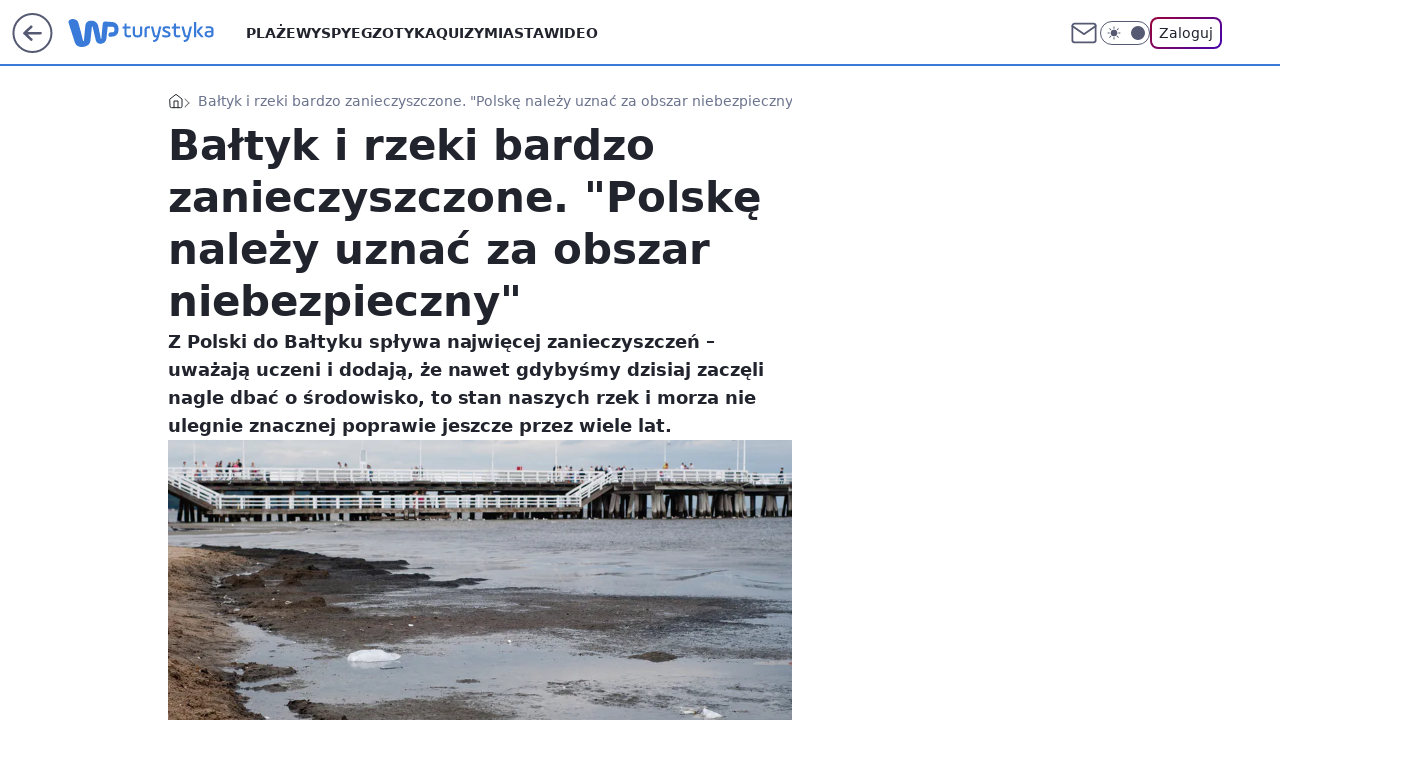

--- FILE ---
content_type: application/javascript
request_url: https://rek.www.wp.pl/gaf.js?rv=2&sn=turystyka&pvid=4a3335216644f44b4b06&rekids=234920&tVersion=B&phtml=turystyka.wp.pl%2Fbaltyk-i-rzeki-bardzo-zanieczyszczone-polske-nalezy-uznac-za-obszar-niebezpieczny-6207099841521281a&abtest=adtech%7CPRGM-1047%7CA%3Badtech%7CPU-335%7CA%3Badtech%7CPRG-3468%7CB%3Badtech%7CPRGM-1036%7CD%3Badtech%7CFP-76%7CA%3Badtech%7CPRGM-1356%7CA%3Badtech%7CPRGM-1419%7CB%3Badtech%7CPRGM-1589%7CA%3Badtech%7CPRGM-1576%7CA%3Badtech%7CPRGM-1443%7CA%3Badtech%7CPRGM-1465%7CB%3Badtech%7CPRGM-1587%7CD%3Badtech%7CPRGM-1615%7CA%3Badtech%7CPRGM-1215%7CC&PWA_adbd=0&darkmode=0&highLayout=0&layout=wide&navType=navigate&cdl=0&ctype=article&ciab=IAB20%2CIAB-v3-464%2CIAB-v3-57%2CIAB15%2CIAB3-10&cid=6207099841521281&csystem=ncr&cdate=2018-01-08&REKtagi=morze%3Bbaltyk%3Brzeki%3Bnad_woda&vw=1280&vh=720&p1=0&spin=c1kyvzgs&bcv=2
body_size: 5928
content:
c1kyvzgs({"spin":"c1kyvzgs","bunch":234920,"context":{"dsa":false,"minor":false,"bidRequestId":"2cfdf3af-a42b-49d9-b059-66c6dcee95c4","maConfig":{"timestamp":"2026-01-22T08:31:40.447Z"},"dfpConfig":{"timestamp":"2026-01-23T12:40:10.018Z"},"sda":[],"targeting":{"client":{},"server":{},"query":{"PWA_adbd":"0","REKtagi":"morze;baltyk;rzeki;nad_woda","abtest":"adtech|PRGM-1047|A;adtech|PU-335|A;adtech|PRG-3468|B;adtech|PRGM-1036|D;adtech|FP-76|A;adtech|PRGM-1356|A;adtech|PRGM-1419|B;adtech|PRGM-1589|A;adtech|PRGM-1576|A;adtech|PRGM-1443|A;adtech|PRGM-1465|B;adtech|PRGM-1587|D;adtech|PRGM-1615|A;adtech|PRGM-1215|C","bcv":"2","cdate":"2018-01-08","cdl":"0","ciab":"IAB20,IAB-v3-464,IAB-v3-57,IAB15,IAB3-10","cid":"6207099841521281","csystem":"ncr","ctype":"article","darkmode":"0","highLayout":"0","layout":"wide","navType":"navigate","p1":"0","phtml":"turystyka.wp.pl/baltyk-i-rzeki-bardzo-zanieczyszczone-polske-nalezy-uznac-za-obszar-niebezpieczny-6207099841521281a","pvid":"4a3335216644f44b4b06","rekids":"234920","rv":"2","sn":"turystyka","spin":"c1kyvzgs","tVersion":"B","vh":"720","vw":"1280"}},"directOnly":0,"geo":{"country":"840","region":"","city":""},"statid":"","mlId":"","rshsd":"9","isRobot":false,"curr":{"EUR":4.205,"USD":3.5831,"CHF":4.5298,"GBP":4.8478},"rv":"2","status":{"advf":2,"ma":2,"ma_ads-bidder":2,"ma_cpv-bidder":2,"ma_high-cpm-bidder":2}},"slots":{"10":{"delivered":"","campaign":null,"dfpConfig":null},"11":{"delivered":"1","campaign":null,"dfpConfig":{"placement":"/89844762/Desktop_Turystyka.wp.pl_x11_art","roshash":"DGOR","ceil":100,"sizes":[[336,280],[640,280],[300,250]],"namedSizes":["fluid"],"div":"div-gpt-ad-x11-art","targeting":{"DFPHASH":"ADLO","emptygaf":"0"},"gfp":"DGOR"}},"12":{"delivered":"1","campaign":null,"dfpConfig":{"placement":"/89844762/Desktop_Turystyka.wp.pl_x12_art","roshash":"DGOR","ceil":100,"sizes":[[336,280],[640,280],[300,250]],"namedSizes":["fluid"],"div":"div-gpt-ad-x12-art","targeting":{"DFPHASH":"ADLO","emptygaf":"0"},"gfp":"DGOR"}},"13":{"delivered":"1","campaign":{"id":"189050","adm":{"bunch":"234920","creations":[{"height":250,"showLabel":true,"src":"https://mamc.wpcdn.pl/189050/1769081786606/300x250/300x250/Virtual-Vibes_300x250.html","trackers":{"click":[""],"cview":["//ma.wp.pl/ma.gif?clid=36d4f1d950aab392a9c26b186b340e10\u0026SN=turystyka\u0026pvid=4a3335216644f44b4b06\u0026action=cvimp\u0026pg=turystyka.wp.pl\u0026par=device%3DPERSONAL_COMPUTER%26rekid%3D234920%26publisherID%3D308%26inver%3D2%26domain%3Dturystyka.wp.pl%26cur%3DPLN%26source%3DTG%26pricingModel%3DxYYf3Hfjesvcjc9TCk9TJslvx7ITWzH4WMXXJsO78PY%26ttl%3D1769328422%26is_adblock%3D0%26sn%3Dturystyka%26workfID%3D189050%26emission%3D3046360%26order%3D266657%26iabPageCategories%3D%26iabSiteCategories%3D%26userID%3D__UNKNOWN_TELL_US__%26creationID%3D1477809%26targetDomain%3Droblox.com%26hBidPrice%3DDGJNVYc%26pvid%3D4a3335216644f44b4b06%26geo%3D840%253B%253B%26bidTimestamp%3D1769242022%26hBudgetRate%3DDGJNVYc%26isDev%3Dfalse%26ssp%3Dwp.pl%26slotID%3D013%26test%3D0%26org_id%3D25%26bidderID%3D11%26conversionValue%3D0%26ip%3Dm664H3eXXb4McqDgIxtTXHBMJPMrF41kZ2qW_Fq0D9U%26tpID%3D1406256%26seatID%3D36d4f1d950aab392a9c26b186b340e10%26editedTimestamp%3D1769081962%26is_robot%3D0%26partnerID%3D%26utility%3DTDa_spHeWYq1Q0x8I6UPsY5APuN2fBVAi4LMITQU1N_YLqhyu0s1FTge9Ih96C-g%26medium%3Ddisplay%26slotSizeWxH%3D300x250%26seatFee%3D48il9w9DZ8sJ6eTQuT7CyWfuEPYyCZV-08N0Lfv59Fs%26billing%3Dcpv%26client_id%3D77840%26contentID%3D6207099841521281%26platform%3D8%26bidReqID%3D2cfdf3af-a42b-49d9-b059-66c6dcee95c4"],"impression":["//ma.wp.pl/ma.gif?clid=36d4f1d950aab392a9c26b186b340e10\u0026SN=turystyka\u0026pvid=4a3335216644f44b4b06\u0026action=delivery\u0026pg=turystyka.wp.pl\u0026par=bidderID%3D11%26conversionValue%3D0%26ip%3Dm664H3eXXb4McqDgIxtTXHBMJPMrF41kZ2qW_Fq0D9U%26tpID%3D1406256%26seatID%3D36d4f1d950aab392a9c26b186b340e10%26editedTimestamp%3D1769081962%26is_robot%3D0%26partnerID%3D%26utility%3DTDa_spHeWYq1Q0x8I6UPsY5APuN2fBVAi4LMITQU1N_YLqhyu0s1FTge9Ih96C-g%26medium%3Ddisplay%26slotSizeWxH%3D300x250%26seatFee%3D48il9w9DZ8sJ6eTQuT7CyWfuEPYyCZV-08N0Lfv59Fs%26billing%3Dcpv%26client_id%3D77840%26contentID%3D6207099841521281%26platform%3D8%26bidReqID%3D2cfdf3af-a42b-49d9-b059-66c6dcee95c4%26device%3DPERSONAL_COMPUTER%26rekid%3D234920%26publisherID%3D308%26inver%3D2%26domain%3Dturystyka.wp.pl%26cur%3DPLN%26source%3DTG%26pricingModel%3DxYYf3Hfjesvcjc9TCk9TJslvx7ITWzH4WMXXJsO78PY%26ttl%3D1769328422%26is_adblock%3D0%26sn%3Dturystyka%26workfID%3D189050%26emission%3D3046360%26order%3D266657%26iabPageCategories%3D%26iabSiteCategories%3D%26userID%3D__UNKNOWN_TELL_US__%26creationID%3D1477809%26targetDomain%3Droblox.com%26hBidPrice%3DDGJNVYc%26pvid%3D4a3335216644f44b4b06%26geo%3D840%253B%253B%26bidTimestamp%3D1769242022%26hBudgetRate%3DDGJNVYc%26isDev%3Dfalse%26ssp%3Dwp.pl%26slotID%3D013%26test%3D0%26org_id%3D25"],"view":["//ma.wp.pl/ma.gif?clid=36d4f1d950aab392a9c26b186b340e10\u0026SN=turystyka\u0026pvid=4a3335216644f44b4b06\u0026action=view\u0026pg=turystyka.wp.pl\u0026par=order%3D266657%26iabPageCategories%3D%26iabSiteCategories%3D%26userID%3D__UNKNOWN_TELL_US__%26creationID%3D1477809%26targetDomain%3Droblox.com%26hBidPrice%3DDGJNVYc%26pvid%3D4a3335216644f44b4b06%26geo%3D840%253B%253B%26bidTimestamp%3D1769242022%26hBudgetRate%3DDGJNVYc%26isDev%3Dfalse%26ssp%3Dwp.pl%26slotID%3D013%26test%3D0%26org_id%3D25%26bidderID%3D11%26conversionValue%3D0%26ip%3Dm664H3eXXb4McqDgIxtTXHBMJPMrF41kZ2qW_Fq0D9U%26tpID%3D1406256%26seatID%3D36d4f1d950aab392a9c26b186b340e10%26editedTimestamp%3D1769081962%26is_robot%3D0%26partnerID%3D%26utility%3DTDa_spHeWYq1Q0x8I6UPsY5APuN2fBVAi4LMITQU1N_YLqhyu0s1FTge9Ih96C-g%26medium%3Ddisplay%26slotSizeWxH%3D300x250%26seatFee%3D48il9w9DZ8sJ6eTQuT7CyWfuEPYyCZV-08N0Lfv59Fs%26billing%3Dcpv%26client_id%3D77840%26contentID%3D6207099841521281%26platform%3D8%26bidReqID%3D2cfdf3af-a42b-49d9-b059-66c6dcee95c4%26device%3DPERSONAL_COMPUTER%26rekid%3D234920%26publisherID%3D308%26inver%3D2%26domain%3Dturystyka.wp.pl%26cur%3DPLN%26source%3DTG%26pricingModel%3DxYYf3Hfjesvcjc9TCk9TJslvx7ITWzH4WMXXJsO78PY%26ttl%3D1769328422%26is_adblock%3D0%26sn%3Dturystyka%26workfID%3D189050%26emission%3D3046360"]},"transparentPlaceholder":false,"type":"iframe","url":"https://www.roblox.com/pl/games/17067024883/Bank-Millennium-Virtual-Vibes","width":300}],"redir":"https://ma.wp.pl/redirma?SN=turystyka\u0026pvid=4a3335216644f44b4b06\u0026par=editedTimestamp%3D1769081962%26creationID%3D1477809%26org_id%3D25%26ip%3Dm664H3eXXb4McqDgIxtTXHBMJPMrF41kZ2qW_Fq0D9U%26publisherID%3D308%26source%3DTG%26hBudgetRate%3DDGJNVYc%26client_id%3D77840%26cur%3DPLN%26emission%3D3046360%26slotID%3D013%26test%3D0%26bidderID%3D11%26tpID%3D1406256%26platform%3D8%26ssp%3Dwp.pl%26seatID%3D36d4f1d950aab392a9c26b186b340e10%26is_robot%3D0%26seatFee%3D48il9w9DZ8sJ6eTQuT7CyWfuEPYyCZV-08N0Lfv59Fs%26rekid%3D234920%26userID%3D__UNKNOWN_TELL_US__%26geo%3D840%253B%253B%26conversionValue%3D0%26billing%3Dcpv%26device%3DPERSONAL_COMPUTER%26pricingModel%3DxYYf3Hfjesvcjc9TCk9TJslvx7ITWzH4WMXXJsO78PY%26ttl%3D1769328422%26iabSiteCategories%3D%26targetDomain%3Droblox.com%26contentID%3D6207099841521281%26partnerID%3D%26utility%3DTDa_spHeWYq1Q0x8I6UPsY5APuN2fBVAi4LMITQU1N_YLqhyu0s1FTge9Ih96C-g%26medium%3Ddisplay%26domain%3Dturystyka.wp.pl%26workfID%3D189050%26order%3D266657%26bidTimestamp%3D1769242022%26slotSizeWxH%3D300x250%26inver%3D2%26is_adblock%3D0%26sn%3Dturystyka%26iabPageCategories%3D%26hBidPrice%3DDGJNVYc%26pvid%3D4a3335216644f44b4b06%26isDev%3Dfalse%26bidReqID%3D2cfdf3af-a42b-49d9-b059-66c6dcee95c4\u0026url=","slot":"13"},"creative":{"Id":"1477809","provider":"ma_cpv-bidder","roshash":"DGJM","height":250,"width":300,"touchpointId":"1406256","source":{"bidder":"cpv-bidder"}},"sellingModel":{"model":"CPM_INT"}},"dfpConfig":{"placement":"/89844762/Desktop_Turystyka.wp.pl_x13_art","roshash":"DGOR","ceil":100,"sizes":[[336,280],[640,280],[300,250]],"namedSizes":["fluid"],"div":"div-gpt-ad-x13-art","targeting":{"DFPHASH":"ADLO","emptygaf":"0"},"gfp":"DGOR"}},"14":{"delivered":"1","campaign":null,"dfpConfig":{"placement":"/89844762/Desktop_Turystyka.wp.pl_x14_art","roshash":"DGOR","ceil":100,"sizes":[[336,280],[640,280],[300,250]],"namedSizes":["fluid"],"div":"div-gpt-ad-x14-art","targeting":{"DFPHASH":"ADLO","emptygaf":"0"},"gfp":"DGOR"}},"15":{"delivered":"1","campaign":null,"dfpConfig":{"placement":"/89844762/Desktop_Turystyka.wp.pl_x15_art","roshash":"DGOR","ceil":100,"sizes":[[728,90],[970,300],[950,90],[980,120],[980,90],[970,150],[970,90],[970,250],[930,180],[950,200],[750,100],[970,66],[750,200],[960,90],[970,100],[750,300],[970,200],[950,300]],"namedSizes":["fluid"],"div":"div-gpt-ad-x15-art","targeting":{"DFPHASH":"ADLO","emptygaf":"0"},"gfp":"DGOR"}},"16":{"delivered":"1","campaign":null,"dfpConfig":{"placement":"/89844762/Desktop_Turystyka.wp.pl_x16","roshash":"DGOR","ceil":100,"sizes":[[728,90],[970,300],[950,90],[980,120],[980,90],[970,150],[970,90],[970,250],[930,180],[950,200],[750,100],[970,66],[750,200],[960,90],[970,100],[750,300],[970,200],[950,300]],"namedSizes":["fluid"],"div":"div-gpt-ad-x16","targeting":{"DFPHASH":"ADLO","emptygaf":"0"},"gfp":"DGOR"}},"17":{"delivered":"1","campaign":null,"dfpConfig":{"placement":"/89844762/Desktop_Turystyka.wp.pl_x17","roshash":"DGOR","ceil":100,"sizes":[[728,90],[970,300],[950,90],[980,120],[980,90],[970,150],[970,90],[970,250],[930,180],[950,200],[750,100],[970,66],[750,200],[960,90],[970,100],[750,300],[970,200],[950,300]],"namedSizes":["fluid"],"div":"div-gpt-ad-x17","targeting":{"DFPHASH":"ADLO","emptygaf":"0"},"gfp":"DGOR"}},"18":{"delivered":"1","campaign":null,"dfpConfig":{"placement":"/89844762/Desktop_Turystyka.wp.pl_x18","roshash":"DGOR","ceil":100,"sizes":[[728,90],[970,300],[950,90],[980,120],[980,90],[970,150],[970,90],[970,250],[930,180],[950,200],[750,100],[970,66],[750,200],[960,90],[970,100],[750,300],[970,200],[950,300]],"namedSizes":["fluid"],"div":"div-gpt-ad-x18","targeting":{"DFPHASH":"ADLO","emptygaf":"0"},"gfp":"DGOR"}},"19":{"delivered":"1","campaign":null,"dfpConfig":{"placement":"/89844762/Desktop_Turystyka.wp.pl_x19","roshash":"DGOR","ceil":100,"sizes":[[728,90],[970,300],[950,90],[980,120],[980,90],[970,150],[970,90],[970,250],[930,180],[950,200],[750,100],[970,66],[750,200],[960,90],[970,100],[750,300],[970,200],[950,300]],"namedSizes":["fluid"],"div":"div-gpt-ad-x19","targeting":{"DFPHASH":"ADLO","emptygaf":"0"},"gfp":"DGOR"}},"2":{"delivered":"1","campaign":{"id":"187057","capping":"PWAck=27120447\u0026PWAclt=960","adm":{"bunch":"234920","creations":[{"cbConfig":{"blur":false,"bottomBar":false,"fullPage":false,"message":"Przekierowanie za {{time}} sekund{{y}}","timeout":15000},"height":600,"pixels":["//ad.doubleclick.net/ddm/trackimp/N2237290.276442WIRTUALNAPOLSKA/B34824962.436989159;dc_trk_aid=629722317;dc_trk_cid=246962839;ord=1769242022;dc_lat=;dc_rdid=;tag_for_child_directed_treatment=;tfua=;gdpr=${GDPR};gdpr_consent=${GDPR_CONSENT_755};ltd=${LIMITED_ADS};dc_tdv=1?"],"scalable":"2","showLabel":false,"src":"https://mamc.wpcdn.pl/187057/1766149172986/WP_baner_1200x600/1200x600/index.html","trackers":{"click":[""],"cview":["//ma.wp.pl/ma.gif?clid=de722beda2adf178cb2a229b728519d3\u0026SN=turystyka\u0026pvid=4a3335216644f44b4b06\u0026action=cvimp\u0026pg=turystyka.wp.pl\u0026par=slotSizeWxH%3D1200x600%26seatFee%3Di5aAA3WveWQ94rILd8QBGl2D0TWSG_mXyXEk23ztRP0%26editedTimestamp%3D1766399041%26iabPageCategories%3D%26sn%3Dturystyka%26hBidPrice%3DDGJOTWZ%26contentID%3D6207099841521281%26userID%3D__UNKNOWN_TELL_US__%26domain%3Dturystyka.wp.pl%26bidTimestamp%3D1769242022%26platform%3D8%26conversionValue%3D0%26org_id%3D25%26emission%3D3041539%26pvid%3D4a3335216644f44b4b06%26ssp%3Dwp.pl%26inver%3D2%26ttl%3D1769328422%26is_adblock%3D0%26partnerID%3D%26bidReqID%3D2cfdf3af-a42b-49d9-b059-66c6dcee95c4%26rekid%3D234920%26seatID%3Dde722beda2adf178cb2a229b728519d3%26billing%3Dcpv%26order%3D264859%26isDev%3Dfalse%26medium%3Ddisplay%26device%3DPERSONAL_COMPUTER%26slotID%3D002%26test%3D0%26workfID%3D187057%26source%3DTG%26is_robot%3D0%26publisherID%3D308%26creationID%3D1459285%26cur%3DPLN%26tpID%3D1395564%26geo%3D840%253B%253B%26bidderID%3D11%26utility%3DEVE4jRh1sBF-FkZsm5AZr-y7k2VKNGtFVCoT74PNLUMN6gZERuUu4ysG-QzLq3_j%26ip%3DRk7e5G2fly7yIH4T40ARXm5wyvSioNywfQmjKLwwWKI%26targetDomain%3Dshell.pl%26client_id%3D41129%26pricingModel%3D-XmRr2xBluDGeFFp4bipFQhSfA4wTVyK-xiYeLItO3g%26iabSiteCategories%3D%26hBudgetRate%3DDGJOTWZ"],"impression":["//ma.wp.pl/ma.gif?clid=de722beda2adf178cb2a229b728519d3\u0026SN=turystyka\u0026pvid=4a3335216644f44b4b06\u0026action=delivery\u0026pg=turystyka.wp.pl\u0026par=org_id%3D25%26emission%3D3041539%26pvid%3D4a3335216644f44b4b06%26ssp%3Dwp.pl%26inver%3D2%26ttl%3D1769328422%26is_adblock%3D0%26partnerID%3D%26bidReqID%3D2cfdf3af-a42b-49d9-b059-66c6dcee95c4%26rekid%3D234920%26seatID%3Dde722beda2adf178cb2a229b728519d3%26billing%3Dcpv%26order%3D264859%26isDev%3Dfalse%26medium%3Ddisplay%26device%3DPERSONAL_COMPUTER%26slotID%3D002%26test%3D0%26workfID%3D187057%26source%3DTG%26is_robot%3D0%26publisherID%3D308%26creationID%3D1459285%26cur%3DPLN%26tpID%3D1395564%26geo%3D840%253B%253B%26bidderID%3D11%26utility%3DEVE4jRh1sBF-FkZsm5AZr-y7k2VKNGtFVCoT74PNLUMN6gZERuUu4ysG-QzLq3_j%26ip%3DRk7e5G2fly7yIH4T40ARXm5wyvSioNywfQmjKLwwWKI%26targetDomain%3Dshell.pl%26client_id%3D41129%26pricingModel%3D-XmRr2xBluDGeFFp4bipFQhSfA4wTVyK-xiYeLItO3g%26iabSiteCategories%3D%26hBudgetRate%3DDGJOTWZ%26slotSizeWxH%3D1200x600%26seatFee%3Di5aAA3WveWQ94rILd8QBGl2D0TWSG_mXyXEk23ztRP0%26editedTimestamp%3D1766399041%26iabPageCategories%3D%26sn%3Dturystyka%26hBidPrice%3DDGJOTWZ%26contentID%3D6207099841521281%26userID%3D__UNKNOWN_TELL_US__%26domain%3Dturystyka.wp.pl%26bidTimestamp%3D1769242022%26platform%3D8%26conversionValue%3D0"],"view":["//ma.wp.pl/ma.gif?clid=de722beda2adf178cb2a229b728519d3\u0026SN=turystyka\u0026pvid=4a3335216644f44b4b06\u0026action=view\u0026pg=turystyka.wp.pl\u0026par=domain%3Dturystyka.wp.pl%26bidTimestamp%3D1769242022%26platform%3D8%26conversionValue%3D0%26org_id%3D25%26emission%3D3041539%26pvid%3D4a3335216644f44b4b06%26ssp%3Dwp.pl%26inver%3D2%26ttl%3D1769328422%26is_adblock%3D0%26partnerID%3D%26bidReqID%3D2cfdf3af-a42b-49d9-b059-66c6dcee95c4%26rekid%3D234920%26seatID%3Dde722beda2adf178cb2a229b728519d3%26billing%3Dcpv%26order%3D264859%26isDev%3Dfalse%26medium%3Ddisplay%26device%3DPERSONAL_COMPUTER%26slotID%3D002%26test%3D0%26workfID%3D187057%26source%3DTG%26is_robot%3D0%26publisherID%3D308%26creationID%3D1459285%26cur%3DPLN%26tpID%3D1395564%26geo%3D840%253B%253B%26bidderID%3D11%26utility%3DEVE4jRh1sBF-FkZsm5AZr-y7k2VKNGtFVCoT74PNLUMN6gZERuUu4ysG-QzLq3_j%26ip%3DRk7e5G2fly7yIH4T40ARXm5wyvSioNywfQmjKLwwWKI%26targetDomain%3Dshell.pl%26client_id%3D41129%26pricingModel%3D-XmRr2xBluDGeFFp4bipFQhSfA4wTVyK-xiYeLItO3g%26iabSiteCategories%3D%26hBudgetRate%3DDGJOTWZ%26slotSizeWxH%3D1200x600%26seatFee%3Di5aAA3WveWQ94rILd8QBGl2D0TWSG_mXyXEk23ztRP0%26editedTimestamp%3D1766399041%26iabPageCategories%3D%26sn%3Dturystyka%26hBidPrice%3DDGJOTWZ%26contentID%3D6207099841521281%26userID%3D__UNKNOWN_TELL_US__"]},"transparentPlaceholder":false,"type":"iframe","url":"https://ad.doubleclick.net/ddm/trackclk/N2237290.276442WIRTUALNAPOLSKA/B34824962.436989159;dc_trk_aid=629722317;dc_trk_cid=246962839;dc_lat=;dc_rdid=;tag_for_child_directed_treatment=;tfua=;gdpr=${GDPR};gdpr_consent=${GDPR_CONSENT_755};ltd=${LIMITED_ADS};dc_tdv=1","width":1200}],"redir":"https://ma.wp.pl/redirma?SN=turystyka\u0026pvid=4a3335216644f44b4b06\u0026par=emission%3D3041539%26geo%3D840%253B%253B%26pricingModel%3D-XmRr2xBluDGeFFp4bipFQhSfA4wTVyK-xiYeLItO3g%26bidReqID%3D2cfdf3af-a42b-49d9-b059-66c6dcee95c4%26medium%3Ddisplay%26slotID%3D002%26creationID%3D1459285%26platform%3D8%26conversionValue%3D0%26pvid%3D4a3335216644f44b4b06%26inver%3D2%26test%3D0%26slotSizeWxH%3D1200x600%26contentID%3D6207099841521281%26workfID%3D187057%26publisherID%3D308%26tpID%3D1395564%26client_id%3D41129%26seatFee%3Di5aAA3WveWQ94rILd8QBGl2D0TWSG_mXyXEk23ztRP0%26iabPageCategories%3D%26sn%3Dturystyka%26is_robot%3D0%26utility%3DEVE4jRh1sBF-FkZsm5AZr-y7k2VKNGtFVCoT74PNLUMN6gZERuUu4ysG-QzLq3_j%26targetDomain%3Dshell.pl%26iabSiteCategories%3D%26rekid%3D234920%26cur%3DPLN%26bidderID%3D11%26ip%3DRk7e5G2fly7yIH4T40ARXm5wyvSioNywfQmjKLwwWKI%26editedTimestamp%3D1766399041%26bidTimestamp%3D1769242022%26is_adblock%3D0%26partnerID%3D%26seatID%3Dde722beda2adf178cb2a229b728519d3%26isDev%3Dfalse%26device%3DPERSONAL_COMPUTER%26hBudgetRate%3DDGJOTWZ%26hBidPrice%3DDGJOTWZ%26userID%3D__UNKNOWN_TELL_US__%26ssp%3Dwp.pl%26ttl%3D1769328422%26billing%3Dcpv%26order%3D264859%26source%3DTG%26domain%3Dturystyka.wp.pl%26org_id%3D25\u0026url=","slot":"2"},"creative":{"Id":"1459285","provider":"ma_cpv-bidder","roshash":"FKNQ","height":600,"width":1200,"touchpointId":"1395564","source":{"bidder":"cpv-bidder"}},"sellingModel":{"model":"CPM_INT"}},"dfpConfig":{"placement":"/89844762/Desktop_Turystyka.wp.pl_x02","roshash":"FKNQ","ceil":100,"sizes":[[970,300],[970,600],[750,300],[950,300],[980,600],[1920,870],[1200,600],[750,400],[960,640]],"namedSizes":["fluid"],"div":"div-gpt-ad-x02","targeting":{"DFPHASH":"CHKN","emptygaf":"0"},"gfp":"EMPS"}},"24":{"delivered":"","campaign":null,"dfpConfig":null},"25":{"delivered":"1","campaign":null,"dfpConfig":{"placement":"/89844762/Desktop_Turystyka.wp.pl_x25_art","roshash":"DGOR","ceil":100,"sizes":[[200,200],[250,250],[640,256],[336,280],[640,280],[250,360],[300,250]],"namedSizes":["fluid"],"div":"div-gpt-ad-x25-art","targeting":{"DFPHASH":"ADLO","emptygaf":"0"},"gfp":"DGOR"}},"27":{"delivered":"1","campaign":null,"dfpConfig":{"placement":"/89844762/Desktop_Turystyka.wp.pl_x27_art","roshash":"DHKN","ceil":100,"sizes":[[160,600]],"namedSizes":["fluid"],"div":"div-gpt-ad-x27-art","targeting":{"DFPHASH":"AEHK","emptygaf":"0"},"gfp":"DHKN"}},"28":{"delivered":"","campaign":null,"dfpConfig":null},"29":{"delivered":"","campaign":null,"dfpConfig":null},"3":{"delivered":"1","campaign":null,"dfpConfig":{"placement":"/89844762/Desktop_Turystyka.wp.pl_x03_art","roshash":"DILO","ceil":100,"sizes":[[728,90],[970,300],[950,90],[980,120],[980,90],[970,150],[970,90],[970,250],[930,180],[950,200],[750,100],[970,66],[750,200],[960,90],[970,100],[750,300],[970,200],[950,300]],"namedSizes":["fluid"],"div":"div-gpt-ad-x03-art","targeting":{"DFPHASH":"AFIL","emptygaf":"0"},"gfp":"DILO"}},"32":{"delivered":"1","campaign":null,"dfpConfig":{"placement":"/89844762/Desktop_Turystyka.wp.pl_x32_art","roshash":"DGOR","ceil":100,"sizes":[[336,280],[640,280],[300,250]],"namedSizes":["fluid"],"div":"div-gpt-ad-x32-art","targeting":{"DFPHASH":"ADLO","emptygaf":"0"},"gfp":"DGOR"}},"33":{"delivered":"1","campaign":null,"dfpConfig":{"placement":"/89844762/Desktop_Turystyka.wp.pl_x33_art","roshash":"DGOR","ceil":100,"sizes":[[336,280],[640,280],[300,250]],"namedSizes":["fluid"],"div":"div-gpt-ad-x33-art","targeting":{"DFPHASH":"ADLO","emptygaf":"0"},"gfp":"DGOR"}},"34":{"delivered":"1","campaign":null,"dfpConfig":{"placement":"/89844762/Desktop_Turystyka.wp.pl_x34_art","roshash":"DGOR","ceil":100,"sizes":[[300,250]],"namedSizes":["fluid"],"div":"div-gpt-ad-x34-art","targeting":{"DFPHASH":"ADLO","emptygaf":"0"},"gfp":"DGOR"}},"35":{"delivered":"1","campaign":null,"dfpConfig":{"placement":"/89844762/Desktop_Turystyka.wp.pl_x35_art","roshash":"DGOR","ceil":100,"sizes":[[300,600],[300,250]],"namedSizes":["fluid"],"div":"div-gpt-ad-x35-art","targeting":{"DFPHASH":"ADLO","emptygaf":"0"},"gfp":"DGOR"}},"36":{"delivered":"1","campaign":null,"dfpConfig":{"placement":"/89844762/Desktop_Turystyka.wp.pl_x36_art","roshash":"DILO","ceil":100,"sizes":[[300,600],[300,250]],"namedSizes":["fluid"],"div":"div-gpt-ad-x36-art","targeting":{"DFPHASH":"AFIL","emptygaf":"0"},"gfp":"DILO"}},"37":{"delivered":"1","campaign":null,"dfpConfig":{"placement":"/89844762/Desktop_Turystyka.wp.pl_x37_art","roshash":"DGOR","ceil":100,"sizes":[[300,600],[300,250]],"namedSizes":["fluid"],"div":"div-gpt-ad-x37-art","targeting":{"DFPHASH":"ADLO","emptygaf":"0"},"gfp":"DGOR"}},"40":{"delivered":"1","campaign":null,"dfpConfig":{"placement":"/89844762/Desktop_Turystyka.wp.pl_x40","roshash":"DILO","ceil":100,"sizes":[[300,250]],"namedSizes":["fluid"],"div":"div-gpt-ad-x40","targeting":{"DFPHASH":"AFIL","emptygaf":"0"},"gfp":"DILO"}},"5":{"delivered":"1","campaign":null,"dfpConfig":{"placement":"/89844762/Desktop_Turystyka.wp.pl_x05_art","roshash":"DGOR","ceil":100,"sizes":[[336,280],[640,280],[300,250]],"namedSizes":["fluid"],"div":"div-gpt-ad-x05-art","targeting":{"DFPHASH":"ADLO","emptygaf":"0"},"gfp":"DGOR"}},"50":{"delivered":"1","campaign":null,"dfpConfig":{"placement":"/89844762/Desktop_Turystyka.wp.pl_x50_art","roshash":"DGOR","ceil":100,"sizes":[[728,90],[970,300],[950,90],[980,120],[980,90],[970,150],[970,90],[970,250],[930,180],[950,200],[750,100],[970,66],[750,200],[960,90],[970,100],[750,300],[970,200],[950,300]],"namedSizes":["fluid"],"div":"div-gpt-ad-x50-art","targeting":{"DFPHASH":"ADLO","emptygaf":"0"},"gfp":"DGOR"}},"52":{"delivered":"1","campaign":null,"dfpConfig":{"placement":"/89844762/Desktop_Turystyka.wp.pl_x52_art","roshash":"DGOR","ceil":100,"sizes":[[300,250]],"namedSizes":["fluid"],"div":"div-gpt-ad-x52-art","targeting":{"DFPHASH":"ADLO","emptygaf":"0"},"gfp":"DGOR"}},"529":{"delivered":"1","campaign":null,"dfpConfig":{"placement":"/89844762/Desktop_Turystyka.wp.pl_x529","roshash":"DGOR","ceil":100,"sizes":[[300,250]],"namedSizes":["fluid"],"div":"div-gpt-ad-x529","targeting":{"DFPHASH":"ADLO","emptygaf":"0"},"gfp":"DGOR"}},"53":{"delivered":"1","campaign":null,"dfpConfig":{"placement":"/89844762/Desktop_Turystyka.wp.pl_x53_art","roshash":"DGOR","ceil":100,"sizes":[[728,90],[970,300],[950,90],[980,120],[980,90],[970,150],[970,600],[970,90],[970,250],[930,180],[950,200],[750,100],[970,66],[750,200],[960,90],[970,100],[750,300],[970,200],[940,600]],"namedSizes":["fluid"],"div":"div-gpt-ad-x53-art","targeting":{"DFPHASH":"ADLO","emptygaf":"0"},"gfp":"DGOR"}},"531":{"delivered":"1","campaign":null,"dfpConfig":{"placement":"/89844762/Desktop_Turystyka.wp.pl_x531","roshash":"DGOR","ceil":100,"sizes":[[300,250]],"namedSizes":["fluid"],"div":"div-gpt-ad-x531","targeting":{"DFPHASH":"ADLO","emptygaf":"0"},"gfp":"DGOR"}},"541":{"lazy":1,"delivered":"1","campaign":{"id":"188982","capping":"PWAck=27120769\u0026PWAclt=720","adm":{"bunch":"234920","creations":[{"mod":"surveyNative","modConfig":{"accentColorAsPrimary":false,"border":"1px solid grey","footnote":"Wyniki ankiet pomagają nam ulepszać nasze produkty i produkty naszych Zaufanych Partnerów. Administratorem danych jest Wirtualna Polska Media S.A. Szczegółowe informacje na temat przetwarzania danych osobowych opisane są w \u003ca target=\"_blank\" href=\"https://holding.wp.pl/poufnosc\"\u003epolityce prywatności\u003c/a\u003e.","insideSlot":true,"maxWidth":300,"pages":[{"accentColorAsPrimary":false,"questions":[{"answers":[{"answerID":"yes","isOpen":false,"text":"tak"},{"answerID":"no","isOpen":false,"text":"nie"},{"answerID":"dontKnow","isOpen":false,"text":"nie wiem"}],"answersHorizontal":false,"confirmation":false,"questionID":"didYouSeeMailAd","required":true,"text":"Czy widziałeś(-aś) ostatnio reklamę Poczty WP?","type":"radio"}],"topImage":"https://pocztanh.wpcdn.pl/pocztanh/login/7.30.0/svg/wp/poczta-logo.svg"}],"popup":{"blendVisible":false,"position":"br"},"summary":[{"key":"Title","value":"Dziękujemy za odpowiedź!"},{"key":"Paragraph","value":"Twoja opinia jest dla nas ważna."}]},"showLabel":true,"trackers":{"click":[""],"cview":["//ma.wp.pl/ma.gif?clid=0d75fec0bdabe60e0af571ed047f75a2\u0026SN=turystyka\u0026pvid=4a3335216644f44b4b06\u0026action=cvimp\u0026pg=turystyka.wp.pl\u0026par=seatFee%3Df4kJFlw4v4EF4bxC1b4pO4j_qx4738wAM7d4UR52aLo%26org_id%3D25%26order%3D202648%26source%3DTG%26isDev%3Dfalse%26contentID%3D6207099841521281%26creationID%3D1477210%26ttl%3D1769328422%26geo%3D840%253B%253B%26hBudgetRate%3DDGJMPSV%26utility%3D14YKbx_2hgUXxZ2PyrxHXXwpi9vnKwyh2wm9-ZQEmdfjscAASdBjo9B1A2zRIDwk%26medium%3Ddisplay%26userID%3D__UNKNOWN_TELL_US__%26domain%3Dturystyka.wp.pl%26cur%3DPLN%26emission%3D3046324%26is_adblock%3D0%26bidderID%3D11%26ip%3DqgaCedjZc6CfiptdqMRBAV_n9_3Zbr58ztSPX1ct774%26slotSizeWxH%3D-1x-1%26test%3D0%26billing%3Dcpv%26pricingModel%3DQdUPbU-Z2fwZhBhGBu4z9ofH4KkExVN_J2m2sTQTNGc%26is_robot%3D0%26bidTimestamp%3D1769242022%26inver%3D2%26tpID%3D1405936%26seatID%3D0d75fec0bdabe60e0af571ed047f75a2%26hBidPrice%3DDGJMPSV%26ssp%3Dwp.pl%26bidReqID%3D2cfdf3af-a42b-49d9-b059-66c6dcee95c4%26publisherID%3D308%26client_id%3D38851%26iabSiteCategories%3D%26partnerID%3D%26conversionValue%3D0%26slotID%3D541%26targetDomain%3Dwp.pl%26workfID%3D188982%26pvid%3D4a3335216644f44b4b06%26platform%3D8%26device%3DPERSONAL_COMPUTER%26rekid%3D234920%26editedTimestamp%3D1769007383%26iabPageCategories%3D%26sn%3Dturystyka"],"impression":["//ma.wp.pl/ma.gif?clid=0d75fec0bdabe60e0af571ed047f75a2\u0026SN=turystyka\u0026pvid=4a3335216644f44b4b06\u0026action=delivery\u0026pg=turystyka.wp.pl\u0026par=iabSiteCategories%3D%26partnerID%3D%26conversionValue%3D0%26slotID%3D541%26targetDomain%3Dwp.pl%26workfID%3D188982%26pvid%3D4a3335216644f44b4b06%26platform%3D8%26device%3DPERSONAL_COMPUTER%26rekid%3D234920%26editedTimestamp%3D1769007383%26iabPageCategories%3D%26sn%3Dturystyka%26seatFee%3Df4kJFlw4v4EF4bxC1b4pO4j_qx4738wAM7d4UR52aLo%26org_id%3D25%26order%3D202648%26source%3DTG%26isDev%3Dfalse%26contentID%3D6207099841521281%26creationID%3D1477210%26ttl%3D1769328422%26geo%3D840%253B%253B%26hBudgetRate%3DDGJMPSV%26utility%3D14YKbx_2hgUXxZ2PyrxHXXwpi9vnKwyh2wm9-ZQEmdfjscAASdBjo9B1A2zRIDwk%26medium%3Ddisplay%26userID%3D__UNKNOWN_TELL_US__%26domain%3Dturystyka.wp.pl%26cur%3DPLN%26emission%3D3046324%26is_adblock%3D0%26bidderID%3D11%26ip%3DqgaCedjZc6CfiptdqMRBAV_n9_3Zbr58ztSPX1ct774%26slotSizeWxH%3D-1x-1%26test%3D0%26billing%3Dcpv%26pricingModel%3DQdUPbU-Z2fwZhBhGBu4z9ofH4KkExVN_J2m2sTQTNGc%26is_robot%3D0%26bidTimestamp%3D1769242022%26inver%3D2%26tpID%3D1405936%26seatID%3D0d75fec0bdabe60e0af571ed047f75a2%26hBidPrice%3DDGJMPSV%26ssp%3Dwp.pl%26bidReqID%3D2cfdf3af-a42b-49d9-b059-66c6dcee95c4%26publisherID%3D308%26client_id%3D38851"],"view":["//ma.wp.pl/ma.gif?clid=0d75fec0bdabe60e0af571ed047f75a2\u0026SN=turystyka\u0026pvid=4a3335216644f44b4b06\u0026action=view\u0026pg=turystyka.wp.pl\u0026par=conversionValue%3D0%26slotID%3D541%26targetDomain%3Dwp.pl%26workfID%3D188982%26pvid%3D4a3335216644f44b4b06%26platform%3D8%26device%3DPERSONAL_COMPUTER%26rekid%3D234920%26editedTimestamp%3D1769007383%26iabPageCategories%3D%26sn%3Dturystyka%26seatFee%3Df4kJFlw4v4EF4bxC1b4pO4j_qx4738wAM7d4UR52aLo%26org_id%3D25%26order%3D202648%26source%3DTG%26isDev%3Dfalse%26contentID%3D6207099841521281%26creationID%3D1477210%26ttl%3D1769328422%26geo%3D840%253B%253B%26hBudgetRate%3DDGJMPSV%26utility%3D14YKbx_2hgUXxZ2PyrxHXXwpi9vnKwyh2wm9-ZQEmdfjscAASdBjo9B1A2zRIDwk%26medium%3Ddisplay%26userID%3D__UNKNOWN_TELL_US__%26domain%3Dturystyka.wp.pl%26cur%3DPLN%26emission%3D3046324%26is_adblock%3D0%26bidderID%3D11%26ip%3DqgaCedjZc6CfiptdqMRBAV_n9_3Zbr58ztSPX1ct774%26slotSizeWxH%3D-1x-1%26test%3D0%26billing%3Dcpv%26pricingModel%3DQdUPbU-Z2fwZhBhGBu4z9ofH4KkExVN_J2m2sTQTNGc%26is_robot%3D0%26bidTimestamp%3D1769242022%26inver%3D2%26tpID%3D1405936%26seatID%3D0d75fec0bdabe60e0af571ed047f75a2%26hBidPrice%3DDGJMPSV%26ssp%3Dwp.pl%26bidReqID%3D2cfdf3af-a42b-49d9-b059-66c6dcee95c4%26publisherID%3D308%26client_id%3D38851%26iabSiteCategories%3D%26partnerID%3D"]},"type":"mod"}],"redir":"https://ma.wp.pl/redirma?SN=turystyka\u0026pvid=4a3335216644f44b4b06\u0026par=rekid%3D234920%26domain%3Dturystyka.wp.pl%26bidTimestamp%3D1769242022%26ssp%3Dwp.pl%26workfID%3D188982%26iabPageCategories%3D%26test%3D0%26billing%3Dcpv%26pricingModel%3DQdUPbU-Z2fwZhBhGBu4z9ofH4KkExVN_J2m2sTQTNGc%26iabSiteCategories%3D%26platform%3D8%26sn%3Dturystyka%26org_id%3D25%26hBidPrice%3DDGJMPSV%26editedTimestamp%3D1769007383%26seatFee%3Df4kJFlw4v4EF4bxC1b4pO4j_qx4738wAM7d4UR52aLo%26order%3D202648%26partnerID%3D%26conversionValue%3D0%26isDev%3Dfalse%26creationID%3D1477210%26ttl%3D1769328422%26utility%3D14YKbx_2hgUXxZ2PyrxHXXwpi9vnKwyh2wm9-ZQEmdfjscAASdBjo9B1A2zRIDwk%26inver%3D2%26bidReqID%3D2cfdf3af-a42b-49d9-b059-66c6dcee95c4%26contentID%3D6207099841521281%26geo%3D840%253B%253B%26medium%3Ddisplay%26emission%3D3046324%26bidderID%3D11%26slotSizeWxH%3D-1x-1%26client_id%3D38851%26slotID%3D541%26device%3DPERSONAL_COMPUTER%26hBudgetRate%3DDGJMPSV%26is_adblock%3D0%26is_robot%3D0%26publisherID%3D308%26targetDomain%3Dwp.pl%26pvid%3D4a3335216644f44b4b06%26source%3DTG%26userID%3D__UNKNOWN_TELL_US__%26cur%3DPLN%26ip%3DqgaCedjZc6CfiptdqMRBAV_n9_3Zbr58ztSPX1ct774%26tpID%3D1405936%26seatID%3D0d75fec0bdabe60e0af571ed047f75a2\u0026url=","slot":"541"},"creative":{"Id":"1477210","provider":"ma_cpv-bidder","roshash":"DGJM","height":-1,"width":-1,"touchpointId":"1405936","source":{"bidder":"cpv-bidder"}},"sellingModel":{"model":"CPV_INT"}},"dfpConfig":{"placement":"/89844762/Desktop_Turystyka.wp.pl_x541_art","roshash":"DGOR","ceil":100,"sizes":[[300,600],[300,250]],"namedSizes":["fluid"],"div":"div-gpt-ad-x541-art","targeting":{"DFPHASH":"ADLO","emptygaf":"0"},"gfp":"DGOR"}},"59":{"delivered":"1","campaign":null,"dfpConfig":{"placement":"/89844762/Desktop_Turystyka.wp.pl_x59_art","roshash":"DGOR","ceil":100,"sizes":[[300,600],[300,250]],"namedSizes":["fluid"],"div":"div-gpt-ad-x59-art","targeting":{"DFPHASH":"ADLO","emptygaf":"0"},"gfp":"DGOR"}},"6":{"delivered":"","campaign":null,"dfpConfig":null},"61":{"delivered":"1","campaign":null,"dfpConfig":{"placement":"/89844762/Desktop_Turystyka.wp.pl_x61_art","roshash":"DGOR","ceil":100,"sizes":[[336,280],[640,280],[300,250]],"namedSizes":["fluid"],"div":"div-gpt-ad-x61-art","targeting":{"DFPHASH":"ADLO","emptygaf":"0"},"gfp":"DGOR"}},"62":{"delivered":"","campaign":null,"dfpConfig":null},"67":{"delivered":"1","campaign":null,"dfpConfig":{"placement":"/89844762/Desktop_Turystyka.wp.pl_x67_art","roshash":"DGMP","ceil":100,"sizes":[[300,50]],"namedSizes":["fluid"],"div":"div-gpt-ad-x67-art","targeting":{"DFPHASH":"ADJM","emptygaf":"0"},"gfp":"DGMP"}},"7":{"delivered":"","campaign":null,"dfpConfig":null},"70":{"delivered":"1","campaign":null,"dfpConfig":{"placement":"/89844762/Desktop_Turystyka.wp.pl_x70_art","roshash":"DGOR","ceil":100,"sizes":[[728,90],[970,300],[950,90],[980,120],[980,90],[970,150],[970,90],[970,250],[930,180],[950,200],[750,100],[970,66],[750,200],[960,90],[970,100],[750,300],[970,200],[950,300]],"namedSizes":["fluid"],"div":"div-gpt-ad-x70-art","targeting":{"DFPHASH":"ADLO","emptygaf":"0"},"gfp":"DGOR"}},"716":{"delivered":"","campaign":null,"dfpConfig":null},"717":{"delivered":"","campaign":null,"dfpConfig":null},"72":{"delivered":"1","campaign":null,"dfpConfig":{"placement":"/89844762/Desktop_Turystyka.wp.pl_x72_art","roshash":"DGOR","ceil":100,"sizes":[[300,250]],"namedSizes":["fluid"],"div":"div-gpt-ad-x72-art","targeting":{"DFPHASH":"ADLO","emptygaf":"0"},"gfp":"DGOR"}},"79":{"delivered":"1","campaign":null,"dfpConfig":{"placement":"/89844762/Desktop_Turystyka.wp.pl_x79_art","roshash":"DGOR","ceil":100,"sizes":[[300,600],[300,250]],"namedSizes":["fluid"],"div":"div-gpt-ad-x79-art","targeting":{"DFPHASH":"ADLO","emptygaf":"0"},"gfp":"DGOR"}},"8":{"delivered":"","campaign":null,"dfpConfig":null},"80":{"delivered":"1","campaign":null,"dfpConfig":{"placement":"/89844762/Desktop_Turystyka.wp.pl_x80_art","roshash":"DGOR","ceil":100,"sizes":[[1,1]],"namedSizes":["fluid"],"div":"div-gpt-ad-x80-art","isNative":1,"targeting":{"DFPHASH":"ADLO","emptygaf":"0"},"gfp":"DGOR"}},"800":{"delivered":"","campaign":null,"dfpConfig":null},"81":{"delivered":"1","campaign":null,"dfpConfig":{"placement":"/89844762/Desktop_Turystyka.wp.pl_x81_art","roshash":"DGOR","ceil":100,"sizes":[[1,1]],"namedSizes":["fluid"],"div":"div-gpt-ad-x81-art","isNative":1,"targeting":{"DFPHASH":"ADLO","emptygaf":"0"},"gfp":"DGOR"}},"810":{"delivered":"","campaign":null,"dfpConfig":null},"811":{"delivered":"","campaign":null,"dfpConfig":null},"812":{"delivered":"","campaign":null,"dfpConfig":null},"813":{"delivered":"","campaign":null,"dfpConfig":null},"814":{"delivered":"","campaign":null,"dfpConfig":null},"815":{"delivered":"","campaign":null,"dfpConfig":null},"816":{"delivered":"","campaign":null,"dfpConfig":null},"817":{"delivered":"","campaign":null,"dfpConfig":null},"82":{"delivered":"1","campaign":null,"dfpConfig":{"placement":"/89844762/Desktop_Turystyka.wp.pl_x82_art","roshash":"DGOR","ceil":100,"sizes":[[1,1]],"namedSizes":["fluid"],"div":"div-gpt-ad-x82-art","isNative":1,"targeting":{"DFPHASH":"ADLO","emptygaf":"0"},"gfp":"DGOR"}},"826":{"delivered":"","campaign":null,"dfpConfig":null},"827":{"delivered":"","campaign":null,"dfpConfig":null},"828":{"delivered":"","campaign":null,"dfpConfig":null},"83":{"delivered":"1","campaign":null,"dfpConfig":{"placement":"/89844762/Desktop_Turystyka.wp.pl_x83_art","roshash":"DGOR","ceil":100,"sizes":[[1,1]],"namedSizes":["fluid"],"div":"div-gpt-ad-x83-art","isNative":1,"targeting":{"DFPHASH":"ADLO","emptygaf":"0"},"gfp":"DGOR"}},"840":{"delivered":"","campaign":null,"dfpConfig":null},"841":{"delivered":"","campaign":null,"dfpConfig":null},"842":{"delivered":"","campaign":null,"dfpConfig":null},"843":{"delivered":"","campaign":null,"dfpConfig":null},"89":{"delivered":"","campaign":null,"dfpConfig":null},"90":{"delivered":"1","campaign":null,"dfpConfig":{"placement":"/89844762/Desktop_Turystyka.wp.pl_x90_art","roshash":"DGOR","ceil":100,"sizes":[[728,90],[970,300],[950,90],[980,120],[980,90],[970,150],[970,90],[970,250],[930,180],[950,200],[750,100],[970,66],[750,200],[960,90],[970,100],[750,300],[970,200],[950,300]],"namedSizes":["fluid"],"div":"div-gpt-ad-x90-art","targeting":{"DFPHASH":"ADLO","emptygaf":"0"},"gfp":"DGOR"}},"92":{"delivered":"1","campaign":null,"dfpConfig":{"placement":"/89844762/Desktop_Turystyka.wp.pl_x92_art","roshash":"DGOR","ceil":100,"sizes":[[300,250]],"namedSizes":["fluid"],"div":"div-gpt-ad-x92-art","targeting":{"DFPHASH":"ADLO","emptygaf":"0"},"gfp":"DGOR"}},"93":{"delivered":"1","campaign":null,"dfpConfig":{"placement":"/89844762/Desktop_Turystyka.wp.pl_x93_art","roshash":"DGOR","ceil":100,"sizes":[[300,600],[300,250]],"namedSizes":["fluid"],"div":"div-gpt-ad-x93-art","targeting":{"DFPHASH":"ADLO","emptygaf":"0"},"gfp":"DGOR"}},"94":{"delivered":"1","campaign":null,"dfpConfig":{"placement":"/89844762/Desktop_Turystyka.wp.pl_x94_art","roshash":"DGOR","ceil":100,"sizes":[[300,600],[300,250]],"namedSizes":["fluid"],"div":"div-gpt-ad-x94-art","targeting":{"DFPHASH":"ADLO","emptygaf":"0"},"gfp":"DGOR"}},"95":{"delivered":"1","campaign":null,"dfpConfig":{"placement":"/89844762/Desktop_Turystyka.wp.pl_x95_art","roshash":"DGOR","ceil":100,"sizes":[[300,600],[300,250]],"namedSizes":["fluid"],"div":"div-gpt-ad-x95-art","targeting":{"DFPHASH":"ADLO","emptygaf":"0"},"gfp":"DGOR"}},"99":{"delivered":"1","campaign":null,"dfpConfig":{"placement":"/89844762/Desktop_Turystyka.wp.pl_x99_art","roshash":"DGOR","ceil":100,"sizes":[[300,600],[300,250]],"namedSizes":["fluid"],"div":"div-gpt-ad-x99-art","targeting":{"DFPHASH":"ADLO","emptygaf":"0"},"gfp":"DGOR"}}},"bdd":{}});